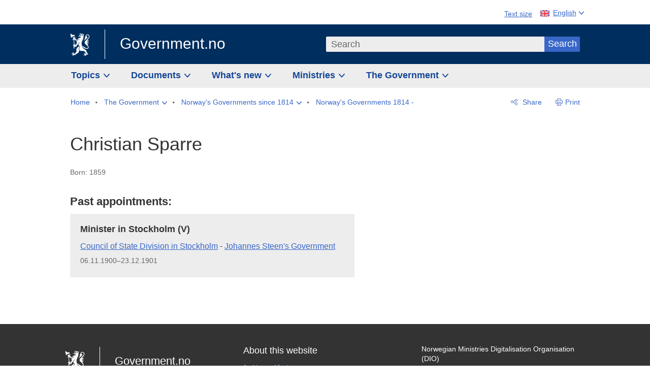

--- FILE ---
content_type: text/html; charset=utf-8
request_url: https://www.regjeringen.no/en/the-government/previous-governments/regjeringer-siden-1814/historisk-regjeringspolitiker/id2578016/?personId=1211
body_size: 10205
content:
<!DOCTYPE html>




<html class="no-js" lang="en">
<head>
    

<meta charset="utf-8">
<meta http-equiv="X-UA-Compatible" content="IE=edge">
<meta name="viewport" content="width=device-width, initial-scale=1.0">

<meta name="consent.ver" content="20250221">
<meta name="consent.cookie.name" content="_consent">



    <title>Christian Sparre - regjeringen.no</title>

<link rel="stylesheet" href="/dist-web/css/main.css?v=202601141_142425" type="text/css">



<script>
!function(T,l,y){var S=T.location,k="script",D="instrumentationKey",C="ingestionendpoint",I="disableExceptionTracking",E="ai.device.",b="toLowerCase",w="crossOrigin",N="POST",e="appInsightsSDK",t=y.name||"appInsights";(y.name||T[e])&&(T[e]=t);var n=T[t]||function(d){var g=!1,f=!1,m={initialize:!0,queue:[],sv:"5",version:2,config:d};function v(e,t){var n={},a="Browser";return n[E+"id"]=a[b](),n[E+"type"]=a,n["ai.operation.name"]=S&&S.pathname||"_unknown_",n["ai.internal.sdkVersion"]="javascript:snippet_"+(m.sv||m.version),{time:function(){var e=new Date;function t(e){var t=""+e;return 1===t.length&&(t="0"+t),t}return e.getUTCFullYear()+"-"+t(1+e.getUTCMonth())+"-"+t(e.getUTCDate())+"T"+t(e.getUTCHours())+":"+t(e.getUTCMinutes())+":"+t(e.getUTCSeconds())+"."+((e.getUTCMilliseconds()/1e3).toFixed(3)+"").slice(2,5)+"Z"}(),iKey:e,name:"Microsoft.ApplicationInsights."+e.replace(/-/g,"")+"."+t,sampleRate:100,tags:n,data:{baseData:{ver:2}}}}var h=d.url||y.src;if(h){function a(e){var t,n,a,i,r,o,s,c,u,p,l;g=!0,m.queue=[],f||(f=!0,t=h,s=function(){var e={},t=d.connectionString;if(t)for(var n=t.split(";"),a=0;a<n.length;a++){var i=n[a].split("=");2===i.length&&(e[i[0][b]()]=i[1])}if(!e[C]){var r=e.endpointsuffix,o=r?e.location:null;e[C]="https://"+(o?o+".":"")+"dc."+(r||"services.visualstudio.com")}return e}(),c=s[D]||d[D]||"",u=s[C],p=u?u+"/v2/track":d.endpointUrl,(l=[]).push((n="SDK LOAD Failure: Failed to load Application Insights SDK script (See stack for details)",a=t,i=p,(o=(r=v(c,"Exception")).data).baseType="ExceptionData",o.baseData.exceptions=[{typeName:"SDKLoadFailed",message:n.replace(/\./g,"-"),hasFullStack:!1,stack:n+"\nSnippet failed to load ["+a+"] -- Telemetry is disabled\nHelp Link: https://go.microsoft.com/fwlink/?linkid=2128109\nHost: "+(S&&S.pathname||"_unknown_")+"\nEndpoint: "+i,parsedStack:[]}],r)),l.push(function(e,t,n,a){var i=v(c,"Message"),r=i.data;r.baseType="MessageData";var o=r.baseData;return o.message='AI (Internal): 99 message:"'+("SDK LOAD Failure: Failed to load Application Insights SDK script (See stack for details) ("+n+")").replace(/\"/g,"")+'"',o.properties={endpoint:a},i}(0,0,t,p)),function(e,t){if(JSON){var n=T.fetch;if(n&&!y.useXhr)n(t,{method:N,body:JSON.stringify(e),mode:"cors"});else if(XMLHttpRequest){var a=new XMLHttpRequest;a.open(N,t),a.setRequestHeader("Content-type","application/json"),a.send(JSON.stringify(e))}}}(l,p))}function i(e,t){f||setTimeout(function(){!t&&m.core||a()},500)}var e=function(){var n=l.createElement(k);n.src=h;var e=y[w];return!e&&""!==e||"undefined"==n[w]||(n[w]=e),n.onload=i,n.onerror=a,n.onreadystatechange=function(e,t){"loaded"!==n.readyState&&"complete"!==n.readyState||i(0,t)},n}();y.ld<0?l.getElementsByTagName("head")[0].appendChild(e):setTimeout(function(){l.getElementsByTagName(k)[0].parentNode.appendChild(e)},y.ld||0)}try{m.cookie=l.cookie}catch(p){}function t(e){for(;e.length;)!function(t){m[t]=function(){var e=arguments;g||m.queue.push(function(){m[t].apply(m,e)})}}(e.pop())}var n="track",r="TrackPage",o="TrackEvent";t([n+"Event",n+"PageView",n+"Exception",n+"Trace",n+"DependencyData",n+"Metric",n+"PageViewPerformance","start"+r,"stop"+r,"start"+o,"stop"+o,"addTelemetryInitializer","setAuthenticatedUserContext","clearAuthenticatedUserContext","flush"]),m.SeverityLevel={Verbose:0,Information:1,Warning:2,Error:3,Critical:4};var s=(d.extensionConfig||{}).ApplicationInsightsAnalytics||{};if(!0!==d[I]&&!0!==s[I]){var c="onerror";t(["_"+c]);var u=T[c];T[c]=function(e,t,n,a,i){var r=u&&u(e,t,n,a,i);return!0!==r&&m["_"+c]({message:e,url:t,lineNumber:n,columnNumber:a,error:i}),r},d.autoExceptionInstrumented=!0}return m}(y.cfg);function a(){y.onInit&&y.onInit(n)}(T[t]=n).queue&&0===n.queue.length?(n.queue.push(a),n.trackPageView({})):a()}(window,document,{src: "https://js.monitor.azure.com/scripts/b/ai.2.gbl.min.js", crossOrigin: "anonymous", cfg: {instrumentationKey: '22fc96c4-8166-44e3-86f0-bee17cf5ef69', disableCookiesUsage: false }});
</script>











    

    <meta name="robots" content="noindex">

<meta name="title" content="Engelsk - Historisk regjeringspolitiker">

<meta name="description" content="Government.no is to give the general public understanding of the work of the government and the ministries, and to encourage involvement in democratic processes.">


<meta name="DC.Title" content="Engelsk - Historisk regjeringspolitiker">


<meta name="DC.Creator" content="regjeringen.no">


<meta name="DC.Description" content="Government.no is to give the general public understanding of the work of the government and the ministries, and to encourage involvement in democratic processes.">


<meta name="DC.Date" content="2018-03-23">
<meta name="DC.Type.Status" content="Gyldig">

<meta name="DC.Type" content="HistoriskRegjeringspolitiker">

<meta name="DC.Format" content="text/html">


<meta name="DC.Identifier.URL" content="/en/the-government/previous-governments/regjeringer-siden-1814/historisk-regjeringspolitiker/id2578016/">


<meta name="DC.Language" content="en-GB">

<meta name="DC.Publisher" content="regjeringen.no">

<meta name="author" content="regjeringen.no">

<meta name="authorshortname" content="regjeringenno">

<meta name="ownerid" content="4">

<meta name="last-modified" content="Fri, 23 Mar 2018 11:48:35 GMT">
<meta name="revised" content="Fri, 23 Mar 2018 11:48:35 GMT">

    
<meta property="og:site_name" content="Government.no">
<meta property="og:title" content="Engelsk - Historisk regjeringspolitiker"> 
<meta property="og:description" content="Government.no is to give the general public understanding of the work of the government and the ministries, and to encourage involvement in democratic processes.">
<meta property="og:type" content="website">
<meta property="og:image" content="https://www.regjeringen.no/dist-web/img/regjeringen_opengraph_image1200x630.jpg">

<meta property="og:image:width" content="1200">
<meta property="og:image:height" content="630">
<meta name="twitter:card" content="summary_large_image">
<meta name="twitter:title" content="Engelsk - Historisk regjeringspolitiker">
<meta name="twitter:description" content="Government.no is to give the general public understanding of the work of the government and the ministries, and to encourage involvement in democratic processes.">
<meta name="twitter:image" content="https://www.regjeringen.no/dist-web/img/twitter_1600x900_fallback_en.jpg">

<meta property="og:url" content="https://www.regjeringen.no/en/the-government/previous-governments/regjeringer-siden-1814/historisk-regjeringspolitiker/id2578016/">
    <link rel="apple-touch-icon" sizes="57x57" href="/dist-web/ico/apple-touch-icon-57x57.png">
<link rel="apple-touch-icon" sizes="114x114" href="/dist-web/ico/apple-touch-icon-114x114.png">
<link rel="apple-touch-icon" sizes="72x72" href="/dist-web/ico/apple-touch-icon-72x72.png">
<link rel="apple-touch-icon" sizes="144x144" href="/dist-web/ico/apple-touch-icon-144x144.png">
<link rel="apple-touch-icon" sizes="60x60" href="/dist-web/ico/apple-touch-icon-60x60.png">
<link rel="apple-touch-icon" sizes="120x120" href="/dist-web/ico/apple-touch-icon-120x120.png">
<link rel="apple-touch-icon" sizes="76x76" href="/dist-web/ico/apple-touch-icon-76x76.png">
<link rel="apple-touch-icon" sizes="152x152" href="/dist-web/ico/apple-touch-icon-152x152.png">
<link rel="apple-touch-icon" sizes="180x180" href="/dist-web/ico/apple-touch-icon-180x180.png">
<meta name="apple-mobile-web-app-title" content="Government.no">
<link rel="icon" type="image/png" href="/dist-web/ico/favicon-192x192.png" sizes="192x192">
<link rel="icon" type="image/png" href="/dist-web/ico/favicon-160x160.png" sizes="160x160">
<link rel="icon" type="image/png" href="/dist-web/ico/favicon-96x96.png" sizes="96x96">
<link rel="icon" type="image/png" href="/dist-web/ico/favicon-16x16.png" sizes="16x16">
<link rel="icon" type="image/x-icon" href="/dist-web/ico/favicon.ico">
<link rel="icon" type="image/png" href="/dist-web/ico/favicon-32x32.png" sizes="32x32">
<meta name="msapplication-TileColor" content="#002e5e">
<meta name="msapplication-TileImage" content="/dist-web/ico/mstile-144x144.png">
<meta name="application-name" content="Government.no">
    
<link rel="alternate" hreflang="en" href="https://www.regjeringen.no/en/the-government/previous-governments/regjeringer-siden-1814/historisk-regjeringspolitiker/id2578016/">
<link rel="alternate" hreflang="nb" href="https://www.regjeringen.no/no/om-regjeringa/tidligere-regjeringer-og-historie/sok-i-regjeringer-siden-1814/regjeringspolitiker/id2578016/">

<!-- Matomo Tag Manager -->
<script>
    var _mtm = window._mtm = window._mtm || [];
    _mtm.push({ 'mtm.startTime': (new Date().getTime()), 'event': 'mtm.Start' });
    var d = document, g = d.createElement('script'), s = d.getElementsByTagName('script')[0];
    g.async = true; g.src = 'https://cdn.matomo.cloud/regjeringen.matomo.cloud/container_G8N8bAjb.js'; s.parentNode.insertBefore(g, s);
</script>
<!-- End Matomo Tag Manager -->    
    

<script nonce="V6H4N7/kNSTES55vI4rHKw==">
    window.translations = {
        langCloseButton: 'Close',
        langLinkDownloadImage: 'Download picture',
        langTruncateTitle: 'Show complete title',
        langZoomImage: 'Zoom in on image',
        langShowFullTable: 'Show full table',
        langZoomImageOverlay: 'Zoom in on image',
        langShowFullTableOverlay: 'Show full table'
    };
</script>

    
<script type="application/ld+json">{"@context":"https://schema.org","@type":"WebPage","@id":"https://www.regjeringen.no/id2578016/#webpage","isPartOf":"https://www.regjeringen.no/#website","name":"Engelsk - Historisk regjeringspolitiker","url":"https://www.regjeringen.no/en/the-government/previous-governments/regjeringer-siden-1814/historisk-regjeringspolitiker/id2578016/","inLanguage":"en","breadcrumb":{"@type":"BreadcrumbList","itemListElement":[{"@type":"ListItem","position":1,"name":"Home","item":"https://www.regjeringen.no/en/id4/"},{"@type":"ListItem","position":2,"name":"The Government","item":"https://www.regjeringen.no/en/the-government/id443314/"},{"@type":"ListItem","position":3,"name":"Norway\u0027s Governments since 1814","item":"https://www.regjeringen.no/en/the-government/previous-governments/id85847/"},{"@type":"ListItem","position":4,"name":"Norway\u0027s Governments 1814 -","item":"https://www.regjeringen.no/en/the-government/previous-governments/regjeringer-siden-1814/id2578015/"},{"@type":"ListItem","position":5,"name":"Engelsk - Historisk regjeringspolitiker","item":"https://www.regjeringen.no/en/the-government/previous-governments/regjeringer-siden-1814/historisk-regjeringspolitiker/id2578016/"}]}}</script>
</head>

<body class="page-article page-data-regjeringen ">



<div id="cb_wrapper-std" class="cookie_banner_wrapper not-selectable" data-nosnippet>
    <div id="std-elm" class="hidden">
        <div id="cookieApiData"></div>
    </div>
</div>

<div id="cb_wrapper-dec" class="cookie_banner_wrapper not-selectable" data-nosnippet>
    <div id="dec-elm" style="display: none;">
        <div id="cookieDeclarationApiData"></div>
    </div>
</div>

<div 
    id="cookiebannerInfo" 
    class="cookiebannerInfo" 
    data-consentname="_consent" 
    data-svarbaseurl="https://svar.regjeringen.no" 
    data-bannertitle="Government.no" 
    data-apilanguage ="en" 
    data-bannerversion = "20250221"
    data-nosnippet>
</div>

        <a id="top-of-page" tabindex="-1"></a>

    <a href="#mainContent" class="skipLink">
        Go to main content
    </a>

    <noscript>
        <p class="enable-js">Enable Javascript in your browser for an improved experience of regjeringen.no</p>
    </noscript>
    

    


    

<header class="pageHeader ">
    <div class="hygieneMenuWrapper">
        
<span data-hygiene-menu-large-sceen-anchor></span>
<nav class="hygieneMenu" aria-label='Global tools' data-hygiene-menu>
    <ul>
        <li class="fontsize">
            <button type="button" id="fontsize_note_label" aria-controls="fontsize_note" aria-expanded="false" data-fontsize-btn>Text size</button>

            <div tabindex="-1" id="fontsize_note" data-fontsize-note>
                <p>To change text size, press Ctrl (Cmd on a Mac) and press + to increase or - to decrease.</p>
            </div>
        </li>
        <li class="language" data-nav="lang_selector">

            <button type="button"
                    id="languageSelectorTrigger"
                    lang="en-GB"
                    data-toggle-language-selector=""
                    aria-expanded="false"
                    aria-controls="languageSelector"
                    class="language-selector-trigger flag eng">
                <span>English</span>
            </button>

            <ul id="languageSelector"
                class="custom-language-selector"
                tabindex="-1"
                aria-labelledby="languageSelectorTrigger"
                data-language-selector="">

                            <li class="first-in-group">
                                <a href="/no/om-regjeringa/tidligere-regjeringer-og-historie/sok-i-regjeringer-siden-1814/regjeringspolitiker/id2578016/" class="flag nor" lang="no">
                                    Vis denne siden p&#xE5; norsk
                                </a>
                            </li>
                        <li class="disabled first-in-group">
                            <span class="flag sme" lang="se-NO">
                                Siidu ii g&#xE1;vdno s&#xE1;megillii
                            </span>
                        </li>
	        <li class="last-in-group">
                <a href="/se/id4/"
                   class="flag sme" lang="se-NO">
                    S&#xE1;megiel &#xE1;lgosiidui
                </a>
            </li>
            </ul>
        </li>
    </ul>
</nav>



    </div>

    <div class="pageHeaderUpper">
        <div class="logoWrapper">
            

<div class="logo">
    <span>
        <a href="/en/id4/">
            Government.no<span></span>
        </a>
    </span>
</div>


            
            <button type="button" class="menuToggler" data-toggle-menu aria-expanded="false">
                Menu
            </button>

            <button type="button" class="searchToggler" data-toggle-search aria-expanded="false">
                Search
            </button>
        </div>
    </div>

    <div class="mobileMenuContainer">
        <div class="mobileMenuWrapper">
            <div class="mobileMenuWrapperInner">
                

<div class="topNavigationSearch">
<form action="/en/search/id86008/" autocomplete="off" id="topNavigationSearchForm" method="get">        <div class="topNavigationSearchWrap">
            <label for="quickSearch" class="visuallyhidden">
                Search
            </label>
            <input type="text" 
                   name="term" 
                   placeholder="Search"
                   class="quickSearch autocomplete"
                   id="quickSearch"
                   role="combobox"
                   data-form-id="topNavigationSearchForm"
                   data-search-suggest="1"
                   data-autocomplete-source="/en/api/autosuggestapi/search/?q="
                   data-autocomplete-enabled="true"
                   aria-expanded="false"
                   aria-owns="topnav-search-suggest"
                   aria-autocomplete="list"
                   autocomplete="off"
                   enterkeyhint="search"
                   >
            <div class="search-suggest is-hidden" data-search-suggest-results="1" id="topnav-search-suggest">
                <p class="legend">Selected links</p>
                <ul class="search-suggest-list" data-search-suggest-list></ul>
            </div>
            <button type="submit" class="searchSubmit">
                Search
            </button>
        </div>
</form></div>


            </div>
            <span data-hygiene-menu-small-sceen-anchor></span>
            

    <nav class="megaMenu" aria-label="Hovedmeny">
        <ul>
                <li class="megaMenuItem">
                    <a href="/en/topics/id208/"
                       class="primaryMenuItem  hasDropdown"
                       id="megamenupanel_0_label"
                       role="button"
                       aria-controls="megamenupanel_0">
                        Topics
                    </a>


<div class="megamenupanel_listing" id="megamenupanel_0" tabindex="-1" data-megamenu-target>
    <div class="megamenuInner" data-nav="megamenu">
        <div class="border-frame">
            <p class="toSection"><a href="/en/topics/id208/">Topics</a></p>
            <div class="section">
                
                    <ul class="columnize">
                            <li>
                                <a href="/en/topics/business-and-industry/id926/">Business and industry</a>
                            </li>
                            <li>
                                <a href="/en/topics/climate-and-environment/id925/">Climate and environment</a>
                            </li>
                            <li>
                                <a href="/en/topics/consumers/id214/">Consumers</a>
                            </li>
                            <li>
                                <a href="/en/topics/culture-sports-and-non-profit-work/id920/">Culture, sports and non-profit work</a>
                            </li>
                            <li>
                                <a href="/en/topics/defence/id215/">Defence</a>
                            </li>
                            <li>
                                <a href="/en/topics/education/id930/">Education</a>
                            </li>
                            <li>
                                <a href="/en/topics/elections-and-democracy/id537969/">Elections and democracy</a>
                            </li>
                            <li>
                                <a href="/en/topics/energy/id212/">Energy</a>
                            </li>
                            <li>
                                <a href="/en/topics/equality-and-diversity/id922/">Equality and diversity</a>
                            </li>
                            <li>
                                <a href="/en/topics/european-policy/id1151/">European policy</a>
                            </li>
                            <li>
                                <a href="/en/topics/families-and-children/id213/">Families and children</a>
                            </li>
                            <li>
                                <a href="/en/topics/food-fisheries-and-agriculture/id924/">Food, fisheries and agriculture</a>
                            </li>
                            <li>
                                <a href="/en/topics/foreign-affairs/id919/">Foreign affairs</a>
                            </li>
                            <li>
                                <a href="/en/topics/health-and-care/id917/">Health and care</a>
                            </li>
                            <li>
                                <a href="/en/topics/immigration-and-integration/id918/">Immigration and integration</a>
                            </li>
                            <li>
                                <a href="/en/topics/indigenous-peoples-and-minorities/id929/">Indigenous peoples and minorities</a>
                            </li>
                            <li>
                                <a href="/en/topics/labour/id210/">Labour</a>
                            </li>
                            <li>
                                <a href="/en/topics/law-and-order/id923/">Law and order</a>
                            </li>
                            <li>
                                <a href="/en/topics/pensions-and-welfare/id942/">Pensions and welfare</a>
                            </li>
                            <li>
                                <a href="/en/topics/public-administration/id927/">Public administration</a>
                            </li>
                            <li>
                                <a href="/en/topics/research/id1427/">Research</a>
                            </li>
                            <li>
                                <a href="/en/topics/svalbard-and-the-polar-areas/id1324/">Svalbard and the Polar Areas</a>
                            </li>
                            <li>
                                <a href="/en/topics/the-economy/id931/">The economy</a>
                            </li>
                            <li>
                                <a href="/en/topics/high-north/id1154/">The High North</a>
                            </li>
                            <li>
                                <a href="/en/topics/havet/id2603523/">Ocean</a>
                            </li>
                            <li>
                                <a href="/en/topics/transport-and-communications/id928/">Transport and communications</a>
                            </li>
                            <li>
                                <a href="/en/topics/ukraine/id2905202/">Ukraine</a>
                            </li>
                    </ul>
            </div>
           
            <button type="button" class="closeButton" data-close-megamenu><span class="visuallyhidden">Close menu</span></button>
        </div>
    </div>
</div>                </li>
                <li class="megaMenuItem">
                    <a href="/en/find-document/id2000006/"
                       class="primaryMenuItem  hasDropdown"
                       id="megamenupanel_1_label"
                       role="button"
                       aria-controls="megamenupanel_1">
                        Documents
                    </a>


<div class="megamenupanel_listing" id="megamenupanel_1" tabindex="-1" data-megamenu-target>
    <div class="megamenuInner" data-nav="megamenu">
        <div class="border-frame">
            <p class="toSection"><a href="/en/find-document/id2000006/">Find document</a></p>
            <div class="section">
                
<div class="section">
<ul>
<li><a href="/en/national-budget/2026/id3118616/">The National Budget 2026</a>

</li>
<li><a href="/en/find-document/consultations/id1763/">Consultations</a></li>
<li><a href="/en/find-document/draft-resolutions-and-bills-/id1753/">Draft resolutions and bills</a></li>
<li><a href="/en/find-document/white-papers-/id1754/">White papers</a></li>
<li><a href="/en/find-document/norwegian-official-reports/id1767/">Official Norwegian Reports (NOUs)</a></li>
</ul>
<ul>
<li><a href="/en/find-document/Guidelines-and-brochures/id438822/">Guidelines and brochures</a></li>
<li><a href="/en/find-document/reports-and-plans/id438817/">Reports, plans and strategies</a></li> 
<li><a href="/en/find-document/letters/id1777/">Letters</a>
</li>
</ul>
<ul>
<li><a href="/en/find-document/laws/id438754/">Acts and regulations</a>
<ul>
<li><a href="/en//find-document/laws/consultation-papers/id1762/">Circulars</a></li>
</ul>
</li>
</ul>
</div>            </div>
           
            <button type="button" class="closeButton" data-close-megamenu><span class="visuallyhidden">Close menu</span></button>
        </div>
    </div>
</div>                </li>
                <li class="megaMenuItem">
                    <a href="/en/whatsnew/id1150/"
                       class="primaryMenuItem  hasDropdown"
                       id="megamenupanel_2_label"
                       role="button"
                       aria-controls="megamenupanel_2">
                        What&#x27;s new
                    </a>


<div class="megamenupanel_listing" id="megamenupanel_2" tabindex="-1" data-megamenu-target>
    <div class="megamenuInner" data-nav="megamenu">
        <div class="border-frame">
            <p class="toSection"><a href="/en/whatsnew/id1150/">What&#x27;s new</a></p>
            <div class="section">
                
<div class="section">
<ul>
<li><a href="/en/whatsnew/news/id2006120/">News and press releases</a></li>
<li><a href="/en/whatsnew/speeches_articles/id1334//">Speeches and statements</a></li>
<li><a href="/en/whatsnew/Calendar/id1330/">Calendar</a></li>
</ul>
<ul>

<li><a href=""></a></li>
</ul>
<ul>
<li><a href="/en/whatsnew/press-contacts/id445715/">Press contacts</a></li>
<li><a href=""></a></li>
</ul>
</div>            </div>
           
            <button type="button" class="closeButton" data-close-megamenu><span class="visuallyhidden">Close menu</span></button>
        </div>
            <div class="megamenu-extra-links">
                <a href="/en/historical-archive/id115322/">Historical archive</a>
            </div>
    </div>
</div>                </li>
                <li class="megaMenuItem">
                    <a href="/en/dep/id933/"
                       class="primaryMenuItem  hasDropdown"
                       id="megamenupanel_3_label"
                       role="button"
                       aria-controls="megamenupanel_3">
                        Ministries
                    </a>



<div class="megamenupanel_departementene" id="megamenupanel_3" tabindex="-1" data-megamenu-target>
    <div class="megamenuInner" data-nav="megamenu">
        <div class="border-frame">
            <p class="toSection">
                <a href="/en/dep/id933/">Ministries</a>
            </p>
            <div class="section">
                <ul>
                    

<li>
    <a href="/en/dep/smk/id875/" class="dep-title">
        Office of the Prime Minister
    </a>

        <a href="/en/dep/smk/organization-map/prime-minister-jonas-gahr-store/id2877186/" class="dep-minister">
            Jonas Gahr St&#xF8;re (Labour Party)
        </a>
</li>
                </ul>
                <ul>
                    

<li>
    <a href="/en/dep/lmd/id627/" class="dep-title">
        Ministry of Agriculture and Food
    </a>

        <a href="/en/dep/lmd/the-ministrys-departments/minister-of-agriculture-and-food-nils-kristen-sandtroen/id3086277/" class="dep-minister">
            Nils Kristen Sandtr&#xF8;en (Labour Party)
        </a>
</li>

<li>
    <a href="/en/dep/bfd/id298/" class="dep-title">
        Ministry of Children and Families
    </a>

        <a href="/en/dep/bfd/organisation/minister-of-children-and-families-lene-vagslid/id3085903/" class="dep-minister">
            Lene V&#xE5;gslid (Labour Party)
        </a>
</li>

<li>
    <a href="/en/dep/kld/id668/" class="dep-title">
        Ministry of Climate and Environment
    </a>

        <a href="/en/dep/kld/organisation/minister-of-climate-and-environment-andreas-bjelland-eriksen/id3000230/" class="dep-minister">
            Andreas Bjelland Eriksen (Labour Party)
        </a>
</li>

<li>
    <a href="/en/dep/kud/id545/" class="dep-title">
        Ministry of Culture and Equality
    </a>

        <a href="/en/dep/kud/organisation/minister-of-culture-and-equality-lubna-jaffery/id2987187/" class="dep-minister">
            Lubna Jaffery (Labour Party)
        </a>
</li>

<li>
    <a href="/en/dep/fd/id380/" class="dep-title">
        Ministry of Defence
    </a>

        <a href="/en/dep/fd/organisation/minister-of-defence-tore-o.-sandvik/id3086270/" class="dep-minister">
            Tore O. Sandvik (Labour Party)
        </a>
</li>

<li>
    <a href="/en/dep/dfd/id810/" class="dep-title">
        Ministry of Digitalisation and Public Governance
    </a>

        <a href="/en/dep/dfd/org/minister-of-digitalisation-and-government-administration-karianne-oldernes-tung-/id3000277/" class="dep-minister">
            Karianne Oldernes Tung (Labour Party)
        </a>
</li>
                </ul>
                <ul>
                    

<li>
    <a href="/en/dep/kd/id586/" class="dep-title">
        Ministry of Education and Research
    </a>

        <a href="/en/dep/kd/organisation/minister-of-education-kari-nessa-nordtun/id3000181/" class="dep-minister">
            Kari Nessa Nordtun (Labour Party)
        </a>
        <a href="/en/dep/kd/organisation/minister-of-research-and-higher-education-sigrun-aasland/id3086217/" class="dep-minister">
            Sigrun Aasland (Labour Party)
        </a>
</li>

<li>
    <a href="/en/dep/ed/id750/" class="dep-title">
        Ministry of Energy
    </a>

        <a href="/en/dep/ed/organisation/olje-og-energiminister-terje-aasland/id2903197/" class="dep-minister">
            Terje Aasland (Labour Party)
        </a>
</li>

<li>
    <a href="/en/dep/fin/id216/" class="dep-title">
        Ministry of Finance
    </a>

        <a href="/en/dep/fin/about-the-ministry/minister-of-finance-jens-stoltenberg/id3086196/" class="dep-minister">
            Jens Stoltenberg (Labour Party)
        </a>
</li>

<li>
    <a href="/en/dep/ud/id833/" class="dep-title">
        Ministry of Foreign Affairs
    </a>

        <a href="/en/dep/ud/organisation/minister-of-foreign-affairs-espen-espen-barth-eide/id3000220/" class="dep-minister">
            Espen Barth Eide (Labour Party)
        </a>
        <a href="/en/dep/ud/organisation/minister-of-international-development-asmund-grover-aukrust/id3086307/" class="dep-minister">
            &#xC5;smund Gr&#xF8;ver Aukrust (Labour Party)
        </a>
</li>

<li>
    <a href="/en/dep/hod/id421/" class="dep-title">
        Ministry of Health and Care Services
    </a>

        <a href="/en/dep/hod/organisation-and-management-of-the-ministry-of-health-and-care-services/minister-of-health-and-care-services-jan-christian-vestre/id3035364/" class="dep-minister">
            Jan Christian Vestre (Labour Party)
        </a>
</li>
                </ul>
                <ul>
                    

<li>
    <a href="/en/dep/jd/id463/" class="dep-title">
        Ministry of Justice and Public Security
    </a>

        <a href="/en/dep/jd/organisation/minister-of-justice-and-public-security-astri-aas-hansen/id3086325/" class="dep-minister">
            Astri Aas-Hansen (Labour Party)
        </a>
</li>

<li>
    <a href="/en/dep/aid/id165/" class="dep-title">
        Ministry of Labour and Social Inclusion
    </a>

        <a href="/en/dep/aid/organisation/the-minister-of-labour-and-social-inclusion-kjersti-stenseng/id3119047/" class="dep-minister">
            Kjersti Stenseng (Labour Party)
        </a>
</li>

<li>
    <a href="/en/dep/kdd/id504/" class="dep-title">
        Ministry of Local Government and Regional Development
    </a>

        <a href="/en/dep/kdd/organisation/minister-of-local-government-and-regional-development-bjornar-selnes-skjaran/id3119065/" class="dep-minister">
            Bj&#xF8;rnar Selnes Skj&#xE6;ran (Labour Party)
        </a>
</li>

<li>
    <a href="/en/dep/nfd/id709/" class="dep-title">
        Ministry of Trade, Industry and Fisheries
    </a>

        <a href="/en/dep/nfd/organisation/minister-of-trade-and-industry-cecilie-myrseth/id3035377/" class="dep-minister">
            Cecilie Myrseth (Labour Party)
        </a>
        <a href="/en/dep/nfd/organisation/minister-of-fisheries-and-ocean-policy-marianne-sivertsen-nass/id3035385/" class="dep-minister">
            Marianne Sivertsen N&#xE6;ss (Labour Party)
        </a>
</li>

<li>
    <a href="/en/dep/sd/id791/" class="dep-title">
        Ministry of Transport
    </a>

        <a href="/en/dep/sd/organisation/minister-of-transport-jon-ivar-nygard/id2877331/" class="dep-minister">
            Jon-Ivar Nyg&#xE5;rd (Labour Party)
        </a>
</li>
                </ul>
            </div>
            <button type="button" class="closeButton" data-close-megamenu>
                <span class="visuallyhidden">Close menu</span>
            </button>
        </div>

    </div>
</div>                </li>
                <li class="megaMenuItem">
                    <a href="/en/the-government/id443314/"
                       class="primaryMenuItem  hasDropdown"
                       id="megamenupanel_4_label"
                       role="button"
                       aria-controls="megamenupanel_4">
                        The Government
                    </a>


<div class="megamenupanel_listing" id="megamenupanel_4" tabindex="-1" data-megamenu-target>
    <div class="megamenuInner" data-nav="megamenu">
        <div class="border-frame">
            <p class="toSection"><a href="/en/the-government/id443314/">The Government</a></p>
            <div class="section">
                
                    <ul class="columnize">
                            <li>
                                <a href="/en/the-government/stores-government/members-of-the-government/id543170/">St&#xF8;re&#x2019;s Government</a>
                                    <ul>
                                            <li>
                                                <a href="/en/the-government/stores-government/members-of-the-government/id543170/">Members of the Government</a>
                                            </li>
                                    </ul>
                            </li>
                            <li>
                                <a href="/en/the-government/finn-aktuelt/id2405055/">Find news</a>
                                    <ul>
                                    </ul>
                            </li>
                            <li>
                                <a href="/en/the-government/the-government-at-work1/id85844/">How is Norway governed?</a>
                                    <ul>
                                            <li>
                                                <a href="/en/the-government/the-government-at-work1/change-of-government/id270340/">Change of Government in Norway</a>
                                            </li>
                                            <li>
                                                <a href="/en/the-government/the-government-at-work1/the-government-at-work1/id2564958/">How is Norway governed?</a>
                                            </li>
                                    </ul>
                            </li>
                            <li>
                                <a href="/en/the-government/previous-governments/id85847/">Norway&#x27;s Governments since 1814</a>
                                    <ul>
                                            <li>
                                                <a href="/en/the-government/previous-governments/regjeringer-siden-1814/id2578015/">Norway&#x27;s Governments 1814 -</a>
                                            </li>
                                            <li>
                                                <a href="/en/the-government/previous-governments/statistikk/id2563489/">Statistics</a>
                                            </li>
                                    </ul>
                            </li>
                    </ul>
            </div>
           
            <button type="button" class="closeButton" data-close-megamenu><span class="visuallyhidden">Close menu</span></button>
        </div>
            <div class="megamenu-extra-links">
                <a href="/en/historical-archive/id115322/">Historical archive</a>
            </div>
    </div>
</div>                </li>
        </ul>
    </nav>

        </div>

             <div class="breadcrumbsWrapper">
                

    <nav class="breadcrumbs no-nav-mob" data-nav="breadcrumb">
        <h2 id="breadcrumbs-label" class="breadcrumbs-label hide-for-desktop" aria-label="You are here:">You are here:</h2>
        <ul aria-labelledby="breadcrumbs-label">
                        <li class="breadcrumb-item">
                            <a href="/en/id4/" class="breadcrumb-item__text">
                                <span>Home</span>
                            </a>
                        </li>
                        <li class="breadcrumb-item breadcrumb-item--has-sub-menu">
                            <a href="/en/the-government/id443314/"
                               role="button"
                               class="breadcrumb-item__button breadcrumb-item__button--has-sub-menu">
                                <span>The Government</span>
                            </a>

                            <ul class="breadcrumb-item__sub-menu" id="crumb_443314">
                                <li class="breadcrumb-item__sub-menu-item--first">
                                    <a href="/en/the-government/id443314/" class="breadcrumb-item__text">The Government</a>
                                </li>
                                    <li class="breadcrumb-item__sub-menu-item">
                                        <a href="/en/the-government/stores-government/members-of-the-government/id543170/">St&#xF8;re&#x2019;s Government</a>
                                    </li>
                                    <li class="breadcrumb-item__sub-menu-item">
                                        <a href="/en/the-government/finn-aktuelt/id2405055/">Find news</a>
                                    </li>
                                    <li class="breadcrumb-item__sub-menu-item">
                                        <a href="/en/the-government/the-government-at-work1/id85844/">How is Norway governed?</a>
                                    </li>
                                    <li class="breadcrumb-item__sub-menu-item">
                                        <a href="/en/the-government/previous-governments/id85847/">Norway&#x27;s Governments since 1814</a>
                                    </li>
                            </ul>
                        </li>
                        <li class="breadcrumb-item breadcrumb-item--has-sub-menu">
                            <a href="/en/the-government/previous-governments/id85847/"
                               role="button"
                               class="breadcrumb-item__button breadcrumb-item__button--has-sub-menu">
                                <span>Norway&#x27;s Governments since 1814</span>
                            </a>

                            <ul class="breadcrumb-item__sub-menu" id="crumb_85847">
                                <li class="breadcrumb-item__sub-menu-item--first">
                                    <a href="/en/the-government/previous-governments/id85847/" class="breadcrumb-item__text">Norway&#x27;s Governments since 1814</a>
                                </li>
                                    <li class="breadcrumb-item__sub-menu-item">
                                        <a href="/en/the-government/previous-governments/regjeringer-siden-1814/id2578015/">Norway&#x27;s Governments 1814 -</a>
                                    </li>
                                    <li class="breadcrumb-item__sub-menu-item">
                                        <a href="/en/the-government/previous-governments/statistikk/id2563489/">Statistics</a>
                                    </li>
                            </ul>
                        </li>
                        <li class="breadcrumb-item">
                            <a href="/en/the-government/previous-governments/regjeringer-siden-1814/id2578015/" class="breadcrumb-item__text">
                                <span>Norway&#x27;s Governments 1814 -</span>
                            </a>
                        </li>
                    <!-- Last item in breadcrumb and using ?vis= parameter -->
                        <!-- Only display breadcrumb for last page if not in archive -->
                            <li class="breadcrumb-item breadcrumb-item--has-sub-menu breadcrumb-item--last hide-for-desktop">
                                    <span>Engelsk - Historisk regjeringspolitiker</span>
                            </li>
        </ul>
    </nav>

<div class="back-link">
    <a href="/en/the-government/previous-governments/regjeringer-siden-1814/id2578015/" data-nav="topic-parent-link" class="parent-crumb hide-for-desktop">
        <div class="crmbIndent">
            Norway's Governments 1814 -
        </div>
    </a>
</div>


                

    <ul class="sharePrint">
        <li class="sharing" data-doc-action="share">
            
<button id="sharing_label" class="sharing-toggle" data-sharing-toggler aria-controls="sharing_panel" data-toggle="[data-sharing-panel]" aria-expanded="false" >
    Share
</button>

<div id="sharing_panel" class="sharing-panel" data-sharing-panel="">
    <p class="sharing-title">Share</p>
   
<ul class="socialmedia_linklist">
        <li><a href="https://www.facebook.com/sharer.php?u=https%3a%2f%2fwww.regjeringen.no%2fen%2fthe-government%2fprevious-governments%2fregjeringer-siden-1814%2fhistorisk-regjeringspolitiker%2fid2578016%2f" class="Facebook">Facebook</a></li>
        <li><a href="https://twitter.com/share?url=https%3a%2f%2fwww.regjeringen.no%2fen%2fthe-government%2fprevious-governments%2fregjeringer-siden-1814%2fhistorisk-regjeringspolitiker%2fid2578016%2f" class="X">X/Twitter</a></li>
        <li><a href="https://www.linkedin.com/shareArticle?mini=true&url=https%3a%2f%2fwww.regjeringen.no%2fen%2fthe-government%2fprevious-governments%2fregjeringer-siden-1814%2fhistorisk-regjeringspolitiker%2fid2578016%2f" class="Linkedin">LinkedIn</a></li>
        <li><a href="mailto:?subject=Tip%20from%20government.no%3a%20Engelsk%20-%20Historisk%20regjeringspolitiker&amp;body=https%3a%2f%2fwww.regjeringen.no%2fen%2fthe-government%2fprevious-governments%2fregjeringer-siden-1814%2fhistorisk-regjeringspolitiker%2fid2578016%2f" class="email">Epost</a></li>
    </ul>
  
    <button title="Close" class="closeButton" data-toggle="[data-sharing-panel]" data-set-focus="[data-sharing-toggler]">
        <span class="visuallyhidden">Close</span>
    </button>
</div>
        </li>
        <li class="print" data-doc-action="print">
            <button type="button" class="print-page" data-print-page="">Print</button>
        </li>
    </ul>

            </div>
    </div>
</header>

<div class="megaMenuOverlay" data-megamenu-overlay></div>




    <main id="mainContent" tabindex="-1">


        <div class="mainContentArea">
            

<div class="content-row article">
    <div class="content-col-2 article-content">
        
            <header class="article-header">
                <h1>Christian Sparre</h1>
            </header>
            <div class="article-info">
                <p>
                    <span>Born: 1859</span>
                </p>
            </div>
            <div class="article-body">
                

                
                
                    <h2>Past appointments:</h2>
                         <div class="featurebox">
                             <h3>Minister in Stockholm  (V)</h3>

                                 <p>
                                     <a href="https://www.regjeringen.no/en/the-government/previous-governments/regjeringer-siden-1814/historisk-departement/id2578017/?dep=DEP_STOCKH_1814_11_30">Council of State Division in Stockholm</a>
 - <a href="https://www.regjeringen.no/en/the-government/previous-governments/regjeringer-siden-1814/historiske-regjeringer/governments-1814-1905/johannes-steens-second-government-1898--/id507080/">Johannes Steen&#x27;s Government</a>
                                 </p>
                             <p class="date">06.11.1900&#x2013;23.12.1901</p>
                             <p></p>
                         </div>
            </div>
    </div>
</div>
                <div class="to-top-of-page">
                    <a href="#top-of-page" class="btn btn-no-icon btn-to-top-of-page"
                       data-to-top-of-page>
                        Go to the top
                    </a>
                </div>
        </div>
    </main>

    

<footer class="page-footer">
    <div class="wrapper">
        <div class="clearfix">

            <div class="col">
                <div class="logo">
                    <a href="/">
                        Government.no<span></span>
                    </a>
                </div>
            </div>

            <div class="col">
                <h2 class="title fw-500">
                    About this website
                </h2>
                
<ul class="link-list " >

        <li>
<a href="/en/om-nettstedet/news-alert/id2580650/">News Alert</a>        </li>
        <li>
<a href="/en/om-nettstedet/right-of-use-and-copyright-for-photos-and-video-material/id2715005/">Right of use and copyright for photos and video material</a>        </li>
        <li>
<a href="/en/the-government/previous-governments/regjeringer-siden-1814/historisk-regjeringspolitiker/id2578016/?cedit=true" rel="nofollow">Manage cookies</a>        </li>
</ul>
            </div>
                        
            <div class="col">
                <p>Norwegian Ministries Digitalisation Organisation (DIO)</p>
<p>Postbox 8129 Dep, N-0032 OSLO, Norway</p>
<p>Phone: + 47 22 24 90 90</p>
<ul class="link-list">
<li><a href="/en/contact/id224637/">Contact information</a></li>
</ul>                               
            </div>

        </div>
    </div>
</footer>


    <script src="/dist-web/js/vendor/modernizr.custom.71379.js?v=202601141_142425"></script>
    <script src="/dist-web/js/vendor/combined/jquery-combined-scripts.js?v=202601141_142425"></script>
    <script src="/dist-web/js/lightbox-content.js?v=202601141_142425"></script>
    <script type="module" src="/dist-web/js/bundle-footer-scripts.js?v=202601141_142425"></script>

        <script src="/dist-web/js/cookie-consent.js?v=202601141_142425"></script>






    

    



<script nonce="V6H4N7/kNSTES55vI4rHKw==">
    var langZoomImage = 'Zoom in on image',
        langShowFullTable = 'Show full table';

    $('.article-body img, .article-body table').wrapWideContent({
        threshold: 1.786,
        langZoomImage: langZoomImage,
        langShowFullTable: langShowFullTable
    });
</script>
    


<script nonce="V6H4N7/kNSTES55vI4rHKw==">
    $(document).ready(function () {
        if ($.fn.wrapTableau) {
            $('.tableauPlaceholder').wrapTableau({
                langZoomGraph: 'Enlarge diagram'
            });
        }
    });
</script>



    




</body>
</html>